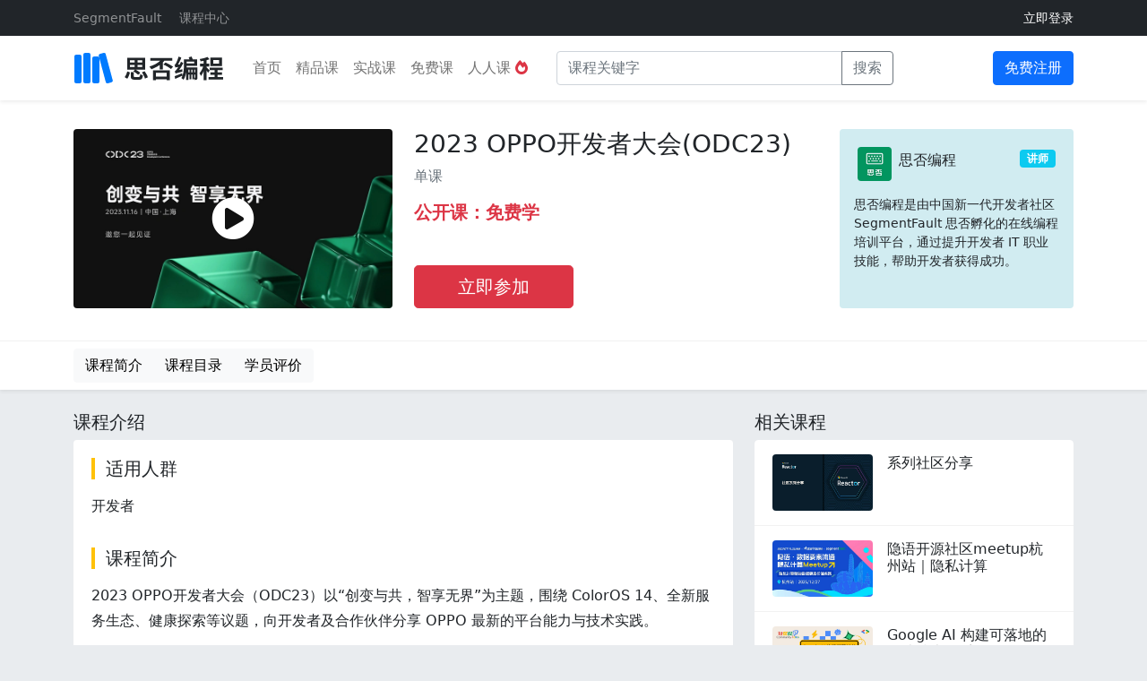

--- FILE ---
content_type: text/html; charset=UTF-8
request_url: https://ke.segmentfault.com/course/1650000044319319
body_size: 7210
content:
<!DOCTYPE HTML>
<html lang="zh-Hans">
<head>
    <meta charset="UTF-8">
    <meta name="viewport" content="width=device-width, initial-scale=1, maximum-scale=1, user-scalable=no">
    <meta name="referrer" content="no-referrer-when-downgrade"/>
    <title>2023 OPPO开发者大会(ODC23) - 思否编程 - 学编程，来思否，升职加薪快人一步</title>
            <meta name="keywords"
              content="SegmentFault,思否大学,思否编程,编程学院,思否讲堂,IT精品课,IT实战课程,职业教育,知识付费,技术课程,技术培训,IT培训,在线学编程,IT在线教育,java课程,python课程,springboot课程,前端课程,php课程,vue课程,Vue.js课程,TypeScript课程">
    
            <meta name="description" content="2023 OPPO开发者大会（ODC23）以“创变与共，智享无界”为主题，围绕 ColorOS 14、全新服务生态、健康探索..."/>
    
    <link rel="shortcut icon" href="https://edu-cdn.segmentfault.com/v-671877c0/images/favicon.ico">
    <link rel="apple-touch-icon" href="https://edu-cdn.segmentfault.com/v-671877c0/images/touch-icon.png">

    <meta content="#007BFF" name="msapplication-TileColor">
    <meta name="msapplication-square150x150logo" content="https://edu-cdn.segmentfault.com/v-671877c0/images/touch-icon.png">

    <link rel="stylesheet" href="https://edu-cdn.segmentfault.com/v-671877c0/css/fa.css">

            <link rel="stylesheet" href="https://edu-cdn.segmentfault.com/v-671877c0/css/detail.css">
    
    <!-- Global site tag (gtag.js) - Google Analytics -->
    <script async src="https://www.googletagmanager.com/gtag/js?id=UA-918487-16"></script>

        <link rel="stylesheet" href="https://edu-cdn.segmentfault.com/v-671877c0/css/plyr.css">
    
    <script>
        window.dataLayer = window.dataLayer || [];

        function gtag() {
            dataLayer.push(arguments);
        }

        gtag('js', new Date());
        gtag('config', 'UA-918487-16');
            </script>

        <script>
var _oa = [], OA_google = true;

function OA_script(src, cb) {
    var s = document.createElement('script'), m = document.getElementsByTagName('script')[0];
    
    if (cb) {
        s.onload = cb;
    }
    
    s.async = 1;
    s.defer = 1;
    s.src = src;
    m.parentNode.insertBefore(s, m);
}

function OA_show(name) {
    _oa.push(name);
    document.write('<div id="OA_holder_' + name + '"></div>');
}

OA_script('https://sponsor.segmentfault.com/spcjs.php?id=3&block=1&repu=0&v=605daa96');
</script>
</head>
<body>

    <div class="d-none d-lg-block top-banner text-center">
        <script type='text/javascript'>
            OA_show(30);
        </script>
    </div>

    <header class="shadow-sm">
        <div class="topbar bg-dark">
            <div class="container">
                <div class="row">
                    <div class="col-6 text-start homepage">
                        <ul class="list-inline">
                            <li class="list-inline-item me-3">
                                <a href="https://segmentfault.com">SegmentFault</a>
                            </li>
                            <li class="list-inline-item me-3">
                                <a href="/list?sort=hottest">课程中心</a>
                            </li>
                                                                                </ul>
                    </div>
                    <div class="col-6 text-end profile">
                                                    <a href="/user/login" class="text-white">立即登录</a>
                                                                    </div>
                </div>
            </div>
        </div>
        <nav class="navbar navbar-light navbar-expand-lg bg-white">
            <div class="container">
                                    <a class="navbar-brand me-4" href="/"><img src="https://edu-cdn.segmentfault.com/v-671877c0/images/logo.svg"></a>
                    <button class="navbar-toggler" type="button" data-bs-toggle="collapse" data-bs-target="#navbarNav"
                            aria-controls="navbarNav" aria-expanded="false" aria-label="展开菜单">
                        <span class="navbar-toggler-icon"></span>
                    </button>
                    <div class="collapse navbar-collapse" id="navbarNav">
                        <ul class="navbar-nav">
                                                                                        <li class="nav-item">
                                    <a class="nav-link "
                                       href="/">首页</a>
                                </li>
                                                            <li class="nav-item">
                                    <a class="nav-link "
                                       href="/edu">精品课</a>
                                </li>
                                                            <li class="nav-item">
                                    <a class="nav-link "
                                       href="/study">实战课</a>
                                </li>
                                                            <li class="nav-item">
                                    <a class="nav-link "
                                       href="/free">免费课</a>
                                </li>
                                                            <li class="nav-item">
                                    <a class="nav-link "
                                       href="/code">人人课 <i class="fas fa-fire-alt text-danger"></i></a>
                                </li>
                                                    </ul>
                        <form action="/list" class="d-flex flex-wrap align-items-center ms-4 mb-0 d-none d-lg-block me-auto" method="get">
                            <div class="input-group input-group">
                                <input type="text" name="keyword" size="32" class="form-control" placeholder="课程关键字"
                                       aria-label="课程关键字" value="" aria-describedby="button-addon2">
                                <button class="btn btn-outline-secondary input-group-text" type="submit">搜索</button>
                            </div>
                        </form>
                                                    <a href="/user/login?site=edu" class="btn btn-primary">免费注册</a>
                                            </div>
                

            </div>
        </nav>
            </header>

        <div class="topContent-wrap" data-scheduleId=1820000044319321>
            <div class='container'>
                

                <div class="row">
                    <div class="col-lg-4 img-wrap position-relative">
                        <img src="https://live-static.segmentfault.com/376/837/3768374227-65310b4946f89_render" class="card-img-top img-fluid rounded" alt="2023 OPPO开发者大会(ODC23)">
                                                            <div class="position-absolute text-center preview-wrap ms-3 me-3" data-bs-toggle="modal" data-bs-target="#previewModal">
                                    <i class="fas fa-play-circle"></i>
                                </div>
                                                                                </div>

                        <div class="col-lg-5 live-info-wrap">
                            <div class="info-top">
                                <h3 class="card-title">
                                    <a href="/course/1650000044319319" class="text-reset hover-line">2023 OPPO开发者大会(ODC23)</a>
                                </h3>
                                <div class="card-text meta text-muted">
                                    单课
                                                                                                            <span class="text-warning ms-2"></span>
                                                                    </div>
                                                                    <p class="card-text price mt-3">
                                                <strong class="text-danger">公开课：免费学</strong>
                                            
                                                                            </p>
                                                            </div>
                            <div class="card-text buy buy-wrap">
                                <button class="btn btn-lg btn-danger px-5 action-buy">立即参加</button>                            </div>
                        </div>

                        <div class="col-lg-3 card-wrap">
                            <div class="card border-0" id="nav-live-teacher">
                                                                                                            <div class="card-header">
                                            <div class="media">
                                                <a class="d-flex" target="_blank" href="/teacher/sfbc">
                                                    <img src="https://avatar-static.segmentfault.com/197/099/1970992915-5de619eae6fbe_huge128" class="rounded"></a>
                                                    <div class="media-body align-self-center ms-2">
                                                        <span class="badge bg-info float-end">讲师</span>
                                                        <h6 class="mb-n1">
                                                            <a target="_blank" class="text-body hover-line" href="/teacher/sfbc">思否编程</a>
                                                        </h6>
                                                        <small class="text-secondary"></small>
                                                    </div>
                                                </div>
                                            </div>
                                            <div class="card-body">
                                                <div class="text-area">
                                                    <p>思否编程是由中国新一代开发者社区 SegmentFault 思否孵化的在线编程培训平台，通过提升开发者 IT 职业技能，帮助开发者获得成功。</p>
                                                </div>
                                            </div>
                                                                                                                </div>
                                </div>
                            </div>

                            <div class="test row" style="display: none">
                                <div class="col-lg-8">
                                    <div class="live-detail">
                                        <div class="card border-0 rounded live-info">
                                                                                        <img src="https://live-static.segmentfault.com/376/837/3768374227-65310b4946f89_render" class="card-img-top" alt="2023 OPPO开发者大会(ODC23)">
                                                                                                <div class="card-body">
                                                    <h4 class="card-title">
                                                        <a href="/course/1650000044319319" class="text-reset">2023 OPPO开发者大会(ODC23)</a>
                                                    </h4>
                                                    <p class="card-text meta text-muted mb-2">
                                                        单课
                                                                                                                                                                        #}
                                                        <span class="text-warning ms-2"></span>
                                                                                                            </p>
                                                                                                            <p class="card-text price mb-2">
                                                                    <strong class="text-danger">公开课：免费学</strong>
                                                                
                                                                                                                    </p>
                                                                                                        <p class="card-text buy my-3 buy-wrap">
                                                        <button class="btn btn-lg btn-danger action-buy">立即参加</button><button class="btn btn-lg btn-outline-secondary ms-3 action-chat">咨询
                                                            </button>                                                    </p>
                                                </div>
                                            </div>
                                        </div>

                                                                            </div>
                                </div>
                            </div>

                            
                        </div>

                        <div class="live-nav-wrap shadow-sm border-top" data-bs-toggle="affix">
                            <div class="container">
                                <div class="row">
                                    <div class="col-lg nav-wrap">
                                        <nav class="live-nav navbar fs-16 navbar-light bg-white fixed-top">
                                            <div class="btn-group" role="group">
                                                                                                                                                    <a href="#nav-live-intro" class="btn btn-light">课程简介</a>
                                                    <a href="#nav-section-list-title" class="btn btn-light">课程目录</a>
                                                    <a href="#nav-live-score" class="btn btn-light">学员评价</a>
                                                                                            </div>
                                        </nav>
                                                                                    <div class="price-info-wrap">
                                                <div class="label-price">
                                                            <strong class="text-danger">公开课：免费学</strong>
                                                        
                                                </div>
                                                <div class="btns-wrap btn-group">
                                                                                                            <button class="btn rounded btn-lg btn-danger action-buy">立即参加</button>
                                                    
                                                </div>
                                            </div>
                                                                            </div>
                                </div>
                            </div>
                        </div>
                        <div class="container pt-4">
                            <div class="row">
                                                                    <div class="col-lg-8 main">
                                                                                    <h3 id="nav-live-intro" class="h5 mt-4">课程介绍</h3>
                                            <div class="intro rounded bg-white p-s fmt">
                                                
                                                                                                    <h4 class="lesson-header">适用人群</h4>
                                                    <p>开发者</p>
                                                

                                                                                                    <h4 class="lesson-header">课程简介</h4>
                                                                                                <p>2023 OPPO开发者大会（ODC23）以“创变与共，智享无界”为主题，围绕 ColorOS 14、全新服务生态、健康探索等议题，向开发者及合作伙伴分享 OPPO 最新的平台能力与技术实践。  <br>   <br><strong>大会主论坛共有三个核心议题，分别是：ColorOS 14发布，基于潘塔纳尔系统及AndesGPT赋能升级，带来智慧互融新体验；全新服务生态，得益于潘塔纳尔系统的开放赋能，探索服务找人的全新分发模式；以及健康探索，以技术创新为驱动力，为用户带来贴心的健康守护。</strong>  <br>   <br><strong>大会还将设置包括OPPO智行、应用服务、游戏、广告联盟、出海、ColorOS能力、潘塔纳尔系统在内的七大分论坛，以及十大互动展区和动手实验室、技术对话局两类开发者技术交流活动，OPPO希望与全球开发者及合作伙伴一起，探讨创新技术和发展新机遇。</strong></p><p>11月16日，相聚上海世博中心，一起见证！</p>

                                                <div class="text-muted small border-top pt-3">
                                                    <p>
                                                        <strong>购买须知：</strong>
                                                        <br>1、本课程为虚拟产品，一经购买，概不退款（讲师特别声明除外）<br>2、在使用过程中，遇到任何问题，请邮件联系：pr@sifou.com<br>3、划线价说明：商品展示的划横线价格为参考价，并非原价。该价格仅供您参考。
                                                                </p>
                                                                <p>
                                                                    <strong>版权声明：</strong>讲者在本产品上发表的全部原创内容（包括但不限于文字、视频、图片等）著作权均归讲师本人所有。未经讲师授权许可，观众用户不得以任何载体或形式使用讲师的内容。
                                                                </p>
                                                            </div>
                                                        </div>

                                                        <h3 id="nav-section-list-title" class="h5 mt-4">课程目录</h3>
                                                        <div class="live-index rounded border-0 mb-4 section-list-content accordion" id="section-list">
                                                                                                                            <div class="accordion-item">
                                                                    <div class="accordion-header accordion-button text-body bg-white w-100 justify-content-between hidden" type="button" data-bs-toggle="collapse" data-bs-target="#collapse-1790000044319320" aria-expanded="true" aria-controls="collapseOne">
                                                                        <span>默认大章</span>
                                                                                                                                            </div>

                                                                    <div id="collapse-1790000044319320" class="accordion-collapse collapse show" aria-labelledby="headingOne" data-bs-parent="#section-list">
                                                                        <ul class="accordion-body list-group list-group-flush">
                                                                                                                                                                                                                                                <li style="list-style: none">
                                                                                        <a href="/course/1650000044319319/section/1500000044319322" id="live-1500000044319322" class="d-flex align-items-center list-group-item list-group-item-action ">
                                                                                            <div class="symbol">
                                                                                                                                                                                                    <i class="fas fa-play-circle"></i>
                                                                                                                                                                                            </div>
                                                                                            <h5>2023 OPPO开发者大会(ODC23)</h5>
                                                                                            <p class="fs-14 text-muted mt-0 flex-fill d-flex justify-content-end right-content">
                                                                                                                        279 分钟
            
                                                                                                                                                                                                                                                                                                            <span class="text-light bg-success ms-3">公开课</span>
                                                                                                                                                                                                                                                                                                </p>
                                                                                        </a>
                                                                                    </li>
                                                                                                                                                            
                                                                        </ul>
                                                                    </div>
                                                                </div>
                                                                                                                    </div>
                                                    
                                                    <h3 id="nav-live-score" class="h5 mt-4">
                                                                                                                    学员评价
                                                                                                            </h3>

                                                    
                                                                
                                                                <div class="live-score rounded bg-white p-s" id="score">
                                                                    <h3>5.0
                                                                        <span class="meta text-muted"><i class="far fa-star" aria-hidden="true"></i><i class="far fa-star" aria-hidden="true"></i><i class="far fa-star" aria-hidden="true"></i><i class="far fa-star" aria-hidden="true"></i><i class="far fa-star" aria-hidden="true"></i><em>暂无评价</em>
                                                                        </span>
                                                                    </h3>

                                                                    
                                                                                                                                                                    </div>

                                                                                    
                                                                                
                                                                                            
    

                                                                            </div>
                                                                            <div class="col-lg-4 sidebar">
                                                                                                                                                                    <h3 class="h5">相关课程</h3>

                                                                                        <div class="list-group list-group-flush rounded overflow-hidden live-list mb-4">
                    <a href="/course/1650000047528673" class="list-group-item list-group-item-action py-3">
                <div class="media">
                    <span class="img rounded me-3" style="background-image: url(https://live-static.segmentfault.com/410/596/4105969813-695f134a7eec8_render)"></span>
                    <div class="media-body fs-14">
                        <h5 class="h6 text-body mb-1 h-210">系列社区分享</h5>
                                                                    </div>
                </div>
            </a>
                    <a href="/course/1650000047499822" class="list-group-item list-group-item-action py-3">
                <div class="media">
                    <span class="img rounded me-3" style="background-image: url(https://live-static.segmentfault.com/117/493/1174932190-694b605427967_render)"></span>
                    <div class="media-body fs-14">
                        <h5 class="h6 text-body mb-1 h-210">隐语开源社区meetup杭州站｜隐私计算</h5>
                                                                    </div>
                </div>
            </a>
                    <a href="/course/1650000047504101" class="list-group-item list-group-item-action py-3">
                <div class="media">
                    <span class="img rounded me-3" style="background-image: url(https://live-static.segmentfault.com/498/017/49801742-694df0199bc82_render)"></span>
                    <div class="media-body fs-14">
                        <h5 class="h6 text-body mb-1 h-210">Google AI 构建可落地的全栈技术体系</h5>
                                                                    </div>
                </div>
            </a>
                    <a href="/course/1650000038332416" class="list-group-item list-group-item-action py-3">
                <div class="media">
                    <span class="img rounded me-3" style="background-image: url(https://live-static.segmentfault.com/956/745/956745440-5fc4c17e45b9e_render)"></span>
                    <div class="media-body fs-14">
                        <h5 class="h6 text-body mb-1 h-210">Rust China Conf 2020</h5>
                                                                    </div>
                </div>
            </a>
                    <a href="/course/1650000043081728" class="list-group-item list-group-item-action py-3">
                <div class="media">
                    <span class="img rounded me-3" style="background-image: url(https://live-static.segmentfault.com/301/210/301210374-6399b7d2b0991_render)"></span>
                    <div class="media-body fs-14">
                        <h5 class="h6 text-body mb-1 h-210">【比特熊充电栈】</h5>
                                                                    </div>
                </div>
            </a>
            </div>

                                                                                                                                                                                                                                                    <div class='fixed-bottom bottom-btn-wrap'>
                                                                                        <div class="label-price">
                                                                                                                                                                                            <span class="sale-price">￥0.00</span>
                                                                                                                                                                                    </div>
                                                                                        <div class="btns-wrap btn-group">
                                                                                            
                                                                                                                                                                                            <button class="btn px-4 rounded btn-lg btn-danger action-buy">立即参加</button>
                                                                                                                                                                                    </div>
                                                                                    </div>
                                                                                                                                                                <footer id="footer" class="text-muted fs-14">

             <div class="d-grid">
            <a href="https://jinshuju.net/f/HK5r9K" target="_blank" class="btn btn-light mb-2">
                <i class="fas fa-chalkboard-teacher"></i>
                申请成为讲师
            </a>
        </div>
        <a href="https://about.segmentfault.com/" class="text-reset">关于我们</a>
    &middot;
    <a href="https://segmentfault.com/tos" class="text-reset">服务条款</a>
    &middot;
    <a href="mailto:pr@sifou.com" class="text-reset">联系我们</a>
    <br>
        <a href="mailto:pr@sifou.com" class="text-reset">违法和不良信息举报</a>
        <br/>
        <a href="https://beian.miit.gov.cn" class="text-reset">浙ICP备15005796号-2</a>
        <br/>
        <a href="http://www.beian.gov.cn/portal/registerSystemInfo?recordcode=33010602002000" class="text-reset">浙公网安备 33010602002000号</a>
        <br/>
        <span>ICP 经营许可 浙B2-20201554</span>
        <br/>

        &copy;
        2026
        思否编程
    </footer>
                                                                            </div>
                                                                                                                                            </div>
                                                                </div>
                                                                <div class="modal fade" id="previewModal" tabindex="-1" role="dialog" aria-labelledby="previewModalLabel" aria-hidden="true">
                                                                    <div class="modal-dialog modal-lg modal-dialog-centered" role="document">
                                                                        <div class="modal-content">
                                                                            <div class="modal-header">
                                                                                <h5 class="modal-title" id="previewModalLabel">预览</h5>
                                                                                <button type="button" class="btn-close" data-bs-dismiss="modal" aria-label="Close">     
                                                                                </button>
                                                                            </div>
                                                                            <div class="modal-body">
                                                                                <span id="buylink" style="display:none">
                                                                                    <a href="/course/1650000044319319" target="_blank"><img alt="" src="https://image-static.segmentfault.com/283/414/2834142176-5eec674b81f39"/></a>
                                                                                </span>
                                                                                <div id="video-player" class="bg-dark" data-vid="44bcb013f3e88bfab3f7639725cf3dba_4"></div>
                                                                            </div>
                                                                            <div class="modal-footer">
                                                                                <button type="button" class="btn btn-secondary" data-bs-dismiss="modal">关闭</button>
                                                                            </div>
                                                                        </div>
                                                                    </div>
                                                                </div>
                                                                <script type="text/javascript">
                                                                    window.VIDEO_ON_DEMAND = 1;
                                                                    window.PREVIEW = false;
                                                                </script>
                                                            
<script>
    (function (w) {
        w.SF = {
            staticUrl: "https://edu-cdn.segmentfault.com/v-671877c0/",
            actionBase: "https://ke.segmentfault.com",
            isShowNote: true
        };
        w.SF.token = (function () {
    var _Aqcf8 = //'fp'
'5c'+//'FFL'
'42'+//'dl4'
'f'+'4'//'K3'
+''///*'W'*/'W'
+//'4U'
'609'+//'X3'
'09'+'c'//'pP'
+'d3'//'k'
+'7e'//'5dA'
+'f1b'//'fZ7'
+'e'//'A'
+'c55'//'8Q0'
+'363'//'C'
+//'j'
'a'+'a69'//'t'
+//'F'
'59', _9Hp9sU = [];

    for (var i = 0; i < _9Hp9sU.length; i ++) {
        _Aqcf8 = _Aqcf8.substring(0, _9Hp9sU[i][0]) + _Aqcf8.substring(_9Hp9sU[i][1]);
    }

    return _Aqcf8;
})();;
    })(window);
</script>
    <script src="https://edu-cdn.segmentfault.com/v-671877c0/js/detail.js"></script>

                                                                <script>
                                                                    window.gtag_info = {
                                                                        id: '1650000044319319',
                                                                        name: '2023 OPPO开发者大会(ODC23)',
                                                                        scheduleId: '',
                                                                        price: '0.00'
                                                                    }
                                                                    SF.pay('.action-buy', '1650000044319319', null, null, 0.00, '0.00');

                                                                    SF.chat('.action-chat', '1030000021183586', '思否编程')                                                                    ;
                                                                    SF.commission('https://ke.segmentfault.com/course/1650000044319319', 'http://service.weibo.com/share/share.php?title=%E5%BF%AB%E6%9D%A5+%40SegmentFault+%E5%AD%A6%E4%B9%A0%E6%80%9D%E5%90%A6%E7%BC%96%E7%A8%8B%E8%80%81%E5%B8%88%E7%9A%84%E8%AF%BE%E7%A8%8B%E3%80%8A2023+OPPO%E5%BC%80%E5%8F%91%E8%80%85%E5%A4%A7%E4%BC%9A%28ODC23%29%E3%80%8B+&pic=https%3A%2F%2Flive-static.segmentfault.com%2F376%2F837%2F3768374227-65310b4946f89_render&appKey=1742025894&url=https%3A%2F%2Fke.segmentfault.com%2Fcourse%2F1650000044319319&searchPic=false');
                                                                    SF.scrollSpy('.live-nav');
                                                                    SF.renderScore('/course/1650000044319319', 1);
                                                                    SF.wxLite('.wxlite', '');
                                                                    SF.toggleResource('#btn-toggle-resource')
                                                                </script>
                                                                                                                            
</body>
</html>
